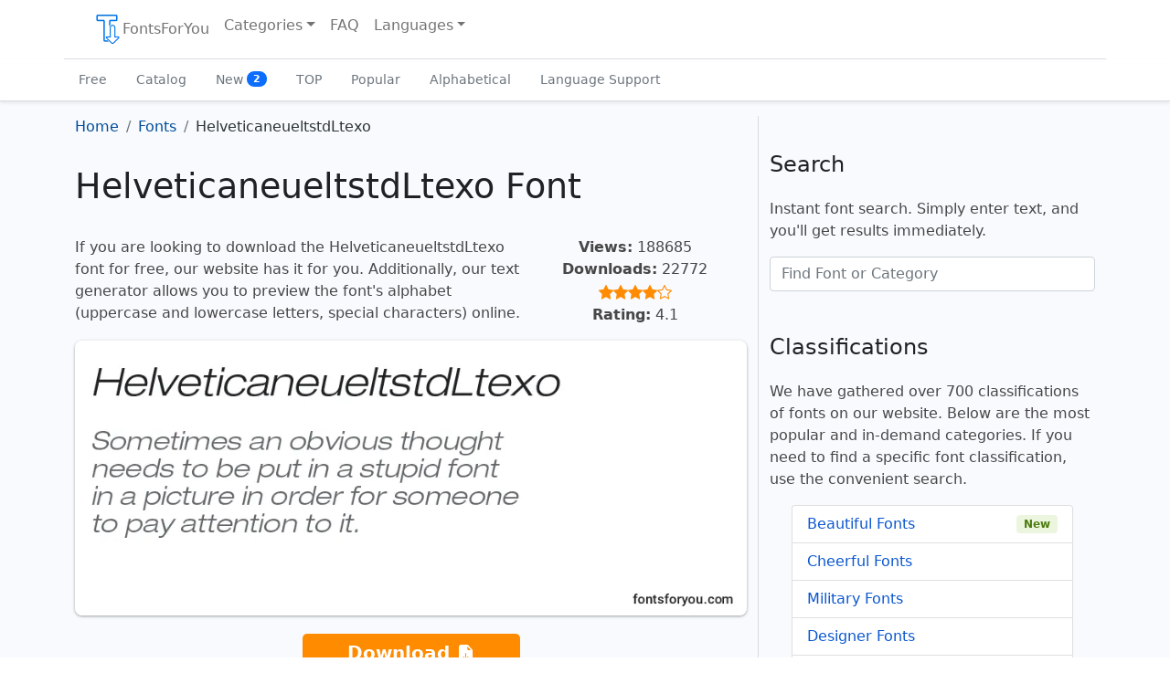

--- FILE ---
content_type: text/html; charset=UTF-8
request_url: https://fontsforyou.com/en/fonts/1461-helveticaneueltstdltexo.font
body_size: 7090
content:

<!doctype html>
<html lang="en" dir="ltr">
    <head>
	<meta charset="utf-8">
	<meta name="viewport" content="width=device-width, initial-scale=1">

	<title>HelveticaneueltstdLtexo Font: Download for Free, Online</title>
	<meta name="description" content="Download the HelveticaneueltstdLtexo font for free for your project at FontsForYou. On the font page, you will find examples of letters, the alphabet, character samples, text generator, and license information.">
	<meta name="keywords" content="helveticaneueltstdltexo font, download helveticaneueltstdltexo font, free helveticaneueltstdltexo font, license, letters, alphabet, characters, online preview, text generator, download, free, fontsforyou">

	<link rel="alternate" href="https://fontsforyou.com/en/fonts/1461-helveticaneueltstdltexo.font" hreflang="en" />
	<link rel="alternate" href="https://fontsforyou.com/ru/fonts/1461-helveticaneueltstdltexo.font" hreflang="ru" />
	<link rel="alternate" href="https://fontsforyou.com/de/fonts/1461-helveticaneueltstdltexo.font" hreflang="de" />
	<link rel="alternate" href="https://fontsforyou.com/es/fonts/1461-helveticaneueltstdltexo.font" hreflang="es" />
	<link rel="alternate" href="https://fontsforyou.com/fr/fonts/1461-helveticaneueltstdltexo.font" hreflang="fr" />
	<link rel="alternate" href="https://fontsforyou.com/ja/fonts/1461-helveticaneueltstdltexo.font" hreflang="ja" />
	<link rel="alternate" href="https://fontsforyou.com/pt/fonts/1461-helveticaneueltstdltexo.font" hreflang="pt" />
	<link rel="alternate" href="https://fontsforyou.com/pl/fonts/1461-helveticaneueltstdltexo.font" hreflang="pl" />
	<link rel="alternate" href="https://fontsforyou.com/fi/fonts/1461-helveticaneueltstdltexo.font" hreflang="fi" />
	
	<link rel="canonical" href="https://fontsforyou.com/en/fonts/1461-helveticaneueltstdltexo.font">

	<link rel="apple-touch-icon" sizes="180x180" href="https://fontsforyou.com/themes/bootstrap-5-1-0/img/favicons/apple-touch-icon.png">
	<link rel="icon" type="image/png" sizes="32x32" href="https://fontsforyou.com/themes/bootstrap-5-1-0/img/favicons/favicon-32x32.png">
	<link rel="icon" type="image/png" sizes="16x16" href="https://fontsforyou.com/themes/bootstrap-5-1-0/img/favicons/favicon-16x16.png">
	<link rel="manifest" href="https://fontsforyou.com/themes/bootstrap-5-1-0/img/favicons/site.webmanifest">
	<link rel="mask-icon" href="https://fontsforyou.com/themes/bootstrap-5-1-0/img/favicons/safari-pinned-tab.svg" color="#1a73e8">
	<link rel="icon" href="https://fontsforyou.com/themes/bootstrap-5-1-0/img/favicons/favicon.ico">
	<meta name="msapplication-TileColor" content="#ffffff">
	<meta name="theme-color" content="#ffffff">

	<link href="https://fontsforyou.com/themes/bootstrap-5-1-0/css/bootstrap.min.css" rel="stylesheet">
	<link href="https://fontsforyou.com/themes/bootstrap-5-1-0/css/style.css" rel="stylesheet">
	<link href="https://fontsforyou.com/themes/bootstrap-5-1-0/css/bootstrap-icons.css" rel="stylesheet">
	
	<meta property="og:title" content="HelveticaneueltstdLtexo Font">
	<meta property="og:description" content="Download the HelveticaneueltstdLtexo font for free for your project at FontsForYou. On the font page, you will find examples of letters, the alphabet, character samples, text generator, and license information.">
	<meta property="og:image" content="https://fontsforyou.com/images/1461-helveticaneueltstdltexo-font-image-alphabet-numbers-symbols.webp">
	<meta property="og:url" content="https://fontsforyou.com/en/fonts/1461-helveticaneueltstdltexo.font">
	<meta property="og:type" content="website">
	<meta property="og:site_name" content="Download Fonts on FontsForYou">
		
	<meta name="google-site-verification" content="NvQOsEuYHVls1igDjLZuZn6vqgEc2KEvdwYZLnMZ7oM" />
	<meta name="yandex-verification" content="8e1ed5925ecf3c9b" />
	<meta name='wmail-verification' content='694ea6469fbaa00fa0051a50317784d6' />
	<meta name="msvalidate.01" content="ECF17FE2E1DF70D668D6791FB33B6F09" />

		    <!-- Google Adsense -->
	    <!--<script async src="https://pagead2.googlesyndication.com/pagead/js/adsbygoogle.js?client=ca-pub-4049460973188280"
     crossorigin="anonymous"></script>-->
            <script async src="https://pagead2.googlesyndication.com/pagead/js/adsbygoogle.js?client=ca-pub-2553597249989995"
     crossorigin="anonymous"></script>
	    </head>
    <body>
	<main>
	    <div class="container-fluid pb-3 px-0">
		<nav class="navbar navbar-expand-lg fixed-top navbar-light bg-light container" aria-label="Main navigation">
		    <div class="container-fluid">
			<button class="navbar-toggler p-1 border-0" type="button" id="navbarSideCollapse" aria-label="Toggle navigation">
			    <span class="navbar-toggler-icon"></span>
			</button>

			<div class="navbar-collapse offcanvas-collapse" id="navbars">
			    <ul class="navbar-nav me-auto mb-2 mb-lg-0">
				<li class="nav-item">
				    <a class="nav-link" href="https://fontsforyou.com"><img width="32" height="32" src="https://fontsforyou.com/themes/bootstrap-5-1-0/img/logo.webp" alt="Website Logo">FontsForYou</a>				</li>
				<li class="nav-item dropdown">
				    <a class="nav-link dropdown-toggle" href="#" id="dropdown" data-bs-toggle="dropdown" aria-expanded="false" title="Choose Font Category">Categories</a>
				    <ul class="dropdown-menu" aria-labelledby="dropdown">
					<li><a class="dropdown-item" href="https://fontsforyou.com/en/beautiful-fonts" title="Beautiful Fonts">Beautiful</a></li><li><a class="dropdown-item" href="https://fontsforyou.com/en/funky-fonts" title="Cheerful Fonts">Cheerful</a></li><li><a class="dropdown-item" href="https://fontsforyou.com/en/military-fonts" title="Military Fonts">Military</a></li><li><a class="dropdown-item" href="https://fontsforyou.com/en/designer-fonts" title="Designer Fonts">Designer</a></li><li><a class="dropdown-item" href="https://fontsforyou.com/en/famous-fonts" title="Famous Fonts">Famous</a></li><li><a class="dropdown-item" href="https://fontsforyou.com/en/cool-fonts" title="Cool Fonts">Cool</a></li><li><a class="dropdown-item" href="https://fontsforyou.com/en/fancy-fonts" title="Unusual Fonts">Unusual</a></li><li><a class="dropdown-item" href="https://fontsforyou.com/en/regular-fonts" title="Regular Fonts">Regular</a></li><li><a class="dropdown-item" href="https://fontsforyou.com/en/basic-fonts" title="Basic Fonts">Basic</a></li><li><a class="dropdown-item" href="https://fontsforyou.com/en/print-fonts" title="Print Fonts">Print</a></li><li><a class="dropdown-item" href="https://fontsforyou.com/en/holiday-fonts" title="Festive Fonts">Festive</a></li><li><a class="dropdown-item" href="https://fontsforyou.com/en/various-fonts" title="Various Fonts">Various</a></li><li><a class="dropdown-item" href="https://fontsforyou.com/en/drawn-fonts" title="Hand-drawn Fonts">Hand-drawn</a></li><li><a class="dropdown-item" href="https://fontsforyou.com/en/handwritten-fonts" title="Handwritten Fonts">Handwritten</a></li><li><a class="dropdown-item" href="https://fontsforyou.com/en/modern-fonts" title="Modern Fonts">Modern</a></li><li><a class="dropdown-item" href="https://fontsforyou.com/en/sports-fonts" title="Sports Fonts">Sports</a></li><li><a class="dropdown-item" href="https://fontsforyou.com/en/old-fonts" title="Old Fonts">Old</a></li><li><a class="dropdown-item" href="https://fontsforyou.com/en/futuristic-fonts" title="Futuristic Fonts">Futuristic</a></li><li><a class="dropdown-item" href="https://fontsforyou.com/en/artistic-fonts" title="Artistic Fonts">Artistic</a></li><li><a class="dropdown-item" href="https://fontsforyou.com/en/digital-fonts" title="Digital Fonts">Digital</a></li><li><a class="dropdown-item" href="https://fontsforyou.com/en/fonts-icons" title="Icon Fonts">Icons</a></li><li><a class="dropdown-item" href="https://fontsforyou.com/en/fonts-for-text" title="Text Fonts">For Text</a></li><li><a class="dropdown-item" href="https://fontsforyou.com/en/fonts-for-phones" title="Fonts for Phones">For Phones</a></li><li><a class="dropdown-item" href="https://fontsforyou.com/en/fonts-for-numbers" title="Fonts for Numbers and Digits">For Numbers and Digits</a></li><li><a class="dropdown-item" href="https://fontsforyou.com/en/fonts-for-programs-applications-os" title="Fonts for Programs, Applications, and Operating Systems">For Programs, Applications, and Operating Systems</a></li><li><a class="dropdown-item" href="https://fontsforyou.com/en/specific-fonts" title="Specific Fonts">Specific</a></li><li><a class="dropdown-item" href="https://fontsforyou.com/en/fonts-by-materials" title="Material Fonts">Material</a></li><li><a class="dropdown-item" href="https://fontsforyou.com/en/fonts-by-shape" title="Font Styles">Styles</a></li><li><a class="dropdown-item" href="https://fontsforyou.com/en/religious-fonts" title="Religious Fonts">Religious</a></li><li><a class="dropdown-item" href="https://fontsforyou.com/en/love-fonts" title="Love Fonts">Love</a></li><li><a class="dropdown-item" href="https://fontsforyou.com/en/national-fonts" title="National Fonts">National</a></li><li><a class="dropdown-item" href="https://fontsforyou.com/en/colored-fonts" title="Colored Fonts">Colored</a></li>				    </ul>
				</li>
				<li class="nav-item">
				    <a class="nav-link" href="https://fontsforyou.com/en/faq">FAQ</a>				</li>
				    				<li class="nav-item dropdown">
    				    <a class="nav-link dropdown-toggle" href="#" id="dropdown-languages" data-bs-toggle="dropdown" aria-expanded="false" title="Choose Website Language Version">Languages</a>
    				    <ul class="dropdown-menu" aria-labelledby="dropdown-languages">
					    <li><span class="dropdown-item active">English</span></li><li><a class="dropdown-item" href="https://fontsforyou.com/ru/fonts/1461-helveticaneueltstdltexo.font" title="Русский">Русский</a></li><li><a class="dropdown-item" href="https://fontsforyou.com/de/fonts/1461-helveticaneueltstdltexo.font" title="Deutsche">Deutsche</a></li><li><a class="dropdown-item" href="https://fontsforyou.com/es/fonts/1461-helveticaneueltstdltexo.font" title="Español">Español</a></li><li><a class="dropdown-item" href="https://fontsforyou.com/fr/fonts/1461-helveticaneueltstdltexo.font" title="Français">Français</a></li><li><a class="dropdown-item" href="https://fontsforyou.com/ja/fonts/1461-helveticaneueltstdltexo.font" title="日本人">日本人</a></li><li><a class="dropdown-item" href="https://fontsforyou.com/pt/fonts/1461-helveticaneueltstdltexo.font" title="Português">Português</a></li><li><a class="dropdown-item" href="https://fontsforyou.com/pl/fonts/1461-helveticaneueltstdltexo.font" title="Polskie">Polskie</a></li><li><a class="dropdown-item" href="https://fontsforyou.com/fi/fonts/1461-helveticaneueltstdltexo.font" title="Suomi">Suomi</a></li>    				    </ul>
    				</li>
				 			    </ul>
			</div>
		    </div>
		</nav>

		<div class="nav-scroller bg-light shadow-sm">
		    <nav class="nav container" aria-label="Secondary navigation">
			<a class="nav-link" aria-current="page" href="https://fontsforyou.com/en/free-fonts" title="Free Fonts">Free</a>
			<a class="nav-link" href="https://fontsforyou.com/en/fonts" title="Font Catalog">Catalog</a>
			<a class="nav-link" href="https://fontsforyou.com/en/new-fonts" title="New Fonts">New			    <span class="badge text-bg-light bg-primary rounded-pill align-text-bottom">2</span>
			</a>
			<a class="nav-link" href="https://fontsforyou.com/en/top-fonts" title="TOP Fonts">TOP</a>
			<a class="nav-link" href="https://fontsforyou.com/en/popular-fonts" title="Popular Fonts">Popular</a>
			<a class="nav-link" href="https://fontsforyou.com/en/fonts-in-alphabetical-order" title="Fonts in Alphabetical Order">Alphabetical</a>
			<a class="nav-link" href="https://fontsforyou.com/en/fonts-for-different-languages" title="Fonts with Language Support">Language Support</a>
		    </nav>
		</div>	
	    </div>


<div class="container font-page">
    <div class="row">
	<div class="col-lg-8">

	    <nav aria-label="breadcrumb"><ol class="breadcrumb" itemscope itemtype="https://schema.org/BreadcrumbList"><li class="breadcrumb-item" itemprop="itemListElement" itemscope itemtype="https://schema.org/ListItem"><a href="https://fontsforyou.com" title="Go to homepage" itemprop="item"><span itemprop="name">Home</span><meta itemprop="position" content="0"></a></li><li class="breadcrumb-item" itemprop="itemListElement" itemscope itemtype="https://schema.org/ListItem"><a href="https://fontsforyou.com/en/fonts" title="Fonts" itemprop="item"><span itemprop="name">Fonts</span><meta itemprop="position" content="1"></a></li><li class="breadcrumb-item active" aria-current="page">HelveticaneueltstdLtexo</li></ol></nav><h1>HelveticaneueltstdLtexo Font</h1><div class="row g-0"><div class="col-12 col-md-8"><p>If you are looking to download the HelveticaneueltstdLtexo font for free, our website has it for you. Additionally, our text generator allows you to preview the font's alphabet (uppercase and lowercase letters, special characters) online.</p></div><div class="col-12 col-md-4 text-center"><p><strong>Views:</strong> 188685<br><strong>Downloads:</strong> 22772<br><i class="bi bi-star-fill"></i><i class="bi bi-star-fill"></i><i class="bi bi-star-fill"></i><i class="bi bi-star-fill"></i><i class="bi bi-star"></i><br><strong>Rating:</strong> 4.1</p></div></div><img class="img-fluid" width="855" height="350" src="https://fontsforyou.com/images/1461-helveticaneueltstdltexo-font-image.webp" alt="Review of the HelveticaneueltstdLtexo Font" title="HelveticaneueltstdLtexo Font"><p class="text-center"><a href="https://fontsforyou.com/downloads/1461-helveticaneueltstdltexo" class="btn btn-sm download" title="Download HelveticaneueltstdLtexo Font">Download <i class="bi bi-file-earmark-arrow-down-fill"></i></a></p><div class="col ads"></div><h2>Information</h2><p>Detailed information about the HelveticaneueltstdLtexo font:</p><ul><li><strong>Name:</strong> HelveticaneueltstdLtexo</li><li><strong>License:</strong> free for personal use</li><li><strong>Date added:</strong> 2021-04-15</li><li><strong>Added by:</strong> Fontmaster</li><li><strong>File:</strong> HelveticaneueltstdLtexo.otf</li><li><strong>Size:</strong> 28,59 KB</li><li><strong>Format type:</strong> <a href="https://fontsforyou.com/en/specific-fonts/otf-fonts">.otf</a><p>OpenType – a font format developed jointly by Adobe and Microsoft. Fonts in this format are used:</p><ul><li>operating systems (<a href="https://fontsforyou.com/en/fonts-for-programs-applications-os/windows-fonts">Windows</a>, <a href="https://fontsforyou.com/en/fonts-for-programs-applications-os/mac-fonts">Mac</a>, <a href="https://fontsforyou.com/en/fonts-for-programs-applications-os/linux-fonts">Linux</a>, <a href="https://fontsforyou.com/en/fonts-for-programs-applications-os/android-fonts">Android</a>, <a href="https://fontsforyou.com/en/fonts-for-programs-applications-os/ios-fonts">iOS</a>);</li><li>programs (<a href="https://fontsforyou.com/en/fonts-for-programs-applications-os/photoshop-fonts">Adobe Photoshop</a>, <a href="https://fontsforyou.com/en/fonts-for-programs-applications-os/adobe-premiere-pro-fonts">Adobe Premiere Pro</a>, Adobe Photoshop Lightroom, <a href="https://fontsforyou.com/en/fonts-for-programs-applications-os/adobe-acrobat-fonts">Adobe Acrobat</a>, <a href="https://fontsforyou.com/en/fonts-for-programs-applications-os/adobe-illustrator-fonts">Adobe Illustrator</a>, <a href="https://fontsforyou.com/en/fonts-for-programs-applications-os/microsoft-powerpoint-fonts">Microsoft PowerPoint</a>, <a href="https://fontsforyou.com/en/fonts-for-programs-applications-os/microsoft-word-fonts">Microsoft Word</a>, <a href="https://fontsforyou.com/en/fonts-for-programs-applications-os/microsoft-office-fonts">Microsoft Office</a>, <a href="https://fontsforyou.com/en/fonts-for-programs-applications-os/corel-draw-fonts">CorelDRAW</a>);</li><li>applications (<a href="https://fontsforyou.com/en/fonts-for-programs-applications-os/instagram-fonts">Instagram</a>, TikTok, <a href="https://fontsforyou.com/en/fonts-for-programs-applications-os/whatsapp-fonts">WhatsApp</a>, Twitter, <a href="https://fontsforyou.com/en/fonts-for-programs-applications-os/capcut-fonts">CapCut</a>, Telegram, Facebook, Snapchat, <a href="https://fontsforyou.com/en/fonts-for-programs-applications-os/pixellab-fonts">PixelLab</a>);</li><li>computers (Acer, Apple, ASUS, HP, Lenovo);</li><li>phones (iPhone, Samsung, Google, OnePlus);</li><li>websites (WordPress, HubSpot, Joomla, WooCommerce, Drupal, Wix, BigCommerce, Shopify).</li></ul></li></ul><h2>Text Generator</h2><p>The font preview text generator is a convenient tool that allows you to see how the font text will look.</p><p>To preview the HelveticaneueltstdLtexo font, simply enter the desired text or characters in the field below:</p><style>
		@font-face {
		    font-family: "HelveticaneueltstdLtexo";
		    src: url("https://fontsforyou.com/fonts/h/HelveticaneueltstdLtexo.otf");
		    font-display: swap;
		}
		.font-preview {
		    font-family: "HelveticaneueltstdLtexo";
		}
	    </style><div class="mx-3"><input class="form-control form-control-lg font-input" type="text" placeholder="Your text, for example, fontsforyou.com" value=""><div class="preview mt-3"><p class="font-preview">Your text, for example, fontsforyou.com</p></div></div><p>Please note that the on-screen appearance of the generated font text may differ from the images shown. The font may not be optimized for the web or may not support the current language.</p><h2>Characters</h2><p>Alphabet letters in upper (A-Z) and lower (a-z) case, numbers, special characters of the HelveticaneueltstdLtexo font:</p><img loading="lazy" class="img-fluid" width="855" height="450" src="https://fontsforyou.com/images/1461-helveticaneueltstdltexo-font-image-alphabet-numbers-symbols.webp" alt="HelveticaneueltstdLtexo Font – alphabet, numbers, special characters" title="HelveticaneueltstdLtexo Font – alphabet, numbers, special characters"><h2>Sizes</h2><p>Example font sizes between absolute units (72pt = 1in = 2.54cm = 25.4mm = 6pc = 96px).</p><img loading="lazy" class="img-fluid" width="855" height="260" src="https://fontsforyou.com/images/1461-helveticaneueltstdltexo-font-image-size.webp" alt="HelveticaneueltstdLtexo Font Sizes" title="HelveticaneueltstdLtexo Font Sizes"><h2>How to Install the Font</h2><p>We will tell you how to install the HelveticaneueltstdLtexo font so you can start using it in your projects.</p><h3>Adobe Photoshop</h3><p>To add the font to Adobe Photoshop on Windows, simply right-click the font file and select «install». The font will be copied to Adobe Photoshop automatically.</p><p>To add the font to Adobe Photoshop on macOS, double-click the font file. The «Fonts» application will launch. Click the «install font» button at the bottom left of the program window, and Adobe Photoshop will automatically sync with the new fonts.</p><h3>Microsoft Word</h3><p>Right-click the desired font and select install to add the font to Microsoft Word. New fonts will appear in the Microsoft Word font list. Select the font from the list and apply it to the document.</p><h3>Windows</h3><p>To install the font on Windows, right-click on the font file and select «install» from the context menu. Administrator rights are required to install the font. After installation, the font will be available for use in any program.</p><h3>macOS</h3><p>You can install fonts on your Mac in several different ways. One way is to open the «Fonts» application, click the «Add» button on the toolbar, find and select the font, then click «Open». Another way is to drag the font file onto the «Fonts» application icon in the Dock. You can also double-click the font file in the search program, then click the install font button in the dialog box that appears.</p><p>When installing a font, the «Fonts» application automatically checks it for errors.</p><h3>Website</h3><p>To connect fonts to a website, use the @font-face rule in the CSS file:</p><pre><code>@font-face {
    font-family: "HelveticaneueltstdLtexo";
    src: url("https://fontsforyou.com/fonts/h/HelveticaneueltstdLtexo.otf");
}
.your-style {
    font-family: "HelveticaneueltstdLtexo";
}
</code></pre><h2>Comments</h2><div class="comments"></div>	    
	    
	</div>
	<div class="col-lg-4">
	    <div class="col ads"></div>	    
	    <h2 class="fs-4">Search</h2>
	    <p>Instant font search. Simply enter text, and you'll get results immediately.</p>
	    <form class="mb-1 pb-2" action="search" method="post" name="form" onsubmit="return false;">
		<input name="search" id="search" type="text" class="form-control" placeholder="Find Font or Category">
		<input type="hidden" name="language" id="language" value="en">
	    </form>
	    <div id="resSearch"></div>
	    
	    <h2 class="fs-4">Classifications</h2>
	    <p>We have gathered over 700 classifications of fonts on our website. Below are the most popular and in-demand categories. If you need to find a specific font classification, use the convenient search.</p>
	    <ul class="list-group fs-6 mx-4 mb-5">
		<li class="list-group-item d-flex justify-content-between align-items-center"><a href="https://fontsforyou.com/en/beautiful-fonts" title="Beautiful Fonts">Beautiful Fonts</a> <span class="badge bg-success srounded-pill">New</span></li><li class="list-group-item d-flex justify-content-between align-items-center"><a href="https://fontsforyou.com/en/funky-fonts" title="Cheerful Fonts">Cheerful Fonts</a></li><li class="list-group-item d-flex justify-content-between align-items-center"><a href="https://fontsforyou.com/en/military-fonts" title="Military Fonts">Military Fonts</a></li><li class="list-group-item d-flex justify-content-between align-items-center"><a href="https://fontsforyou.com/en/designer-fonts" title="Designer Fonts">Designer Fonts</a></li><li class="list-group-item d-flex justify-content-between align-items-center"><a href="https://fontsforyou.com/en/famous-fonts" title="Famous Fonts">Famous Fonts</a> <span class="badge bg-success srounded-pill">New</span></li><li class="list-group-item d-flex justify-content-between align-items-center"><a href="https://fontsforyou.com/en/cool-fonts" title="Cool Fonts">Cool Fonts</a></li><li class="list-group-item d-flex justify-content-between align-items-center"><a href="https://fontsforyou.com/en/fancy-fonts" title="Unusual Fonts">Unusual Fonts</a></li><li class="list-group-item d-flex justify-content-between align-items-center"><a href="https://fontsforyou.com/en/regular-fonts" title="Regular Fonts">Regular Fonts</a> <span class="badge bg-success srounded-pill">New</span></li><li class="list-group-item d-flex justify-content-between align-items-center"><a href="https://fontsforyou.com/en/basic-fonts" title="Basic Fonts">Basic Fonts</a></li><li class="list-group-item d-flex justify-content-between align-items-center"><a href="https://fontsforyou.com/en/print-fonts" title="Print Fonts">Print Fonts</a></li><li class="list-group-item d-flex justify-content-between align-items-center"><a href="https://fontsforyou.com/en/holiday-fonts" title="Festive Fonts">Festive Fonts</a></li><li class="list-group-item d-flex justify-content-between align-items-center"><a href="https://fontsforyou.com/en/various-fonts" title="Various Fonts">Various Fonts</a></li><li class="list-group-item d-flex justify-content-between align-items-center"><a href="https://fontsforyou.com/en/drawn-fonts" title="Hand-drawn Fonts">Hand-drawn Fonts</a> <span class="badge bg-success srounded-pill">New</span></li><li class="list-group-item d-flex justify-content-between align-items-center"><a href="https://fontsforyou.com/en/handwritten-fonts" title="Handwritten Fonts">Handwritten Fonts</a></li><li class="list-group-item d-flex justify-content-between align-items-center"><a href="https://fontsforyou.com/en/modern-fonts" title="Modern Fonts">Modern Fonts</a></li><li class="list-group-item d-flex justify-content-between align-items-center"><a href="https://fontsforyou.com/en/sports-fonts" title="Sports Fonts">Sports Fonts</a> <span class="badge bg-success srounded-pill">New</span></li><li class="list-group-item d-flex justify-content-between align-items-center"><a href="https://fontsforyou.com/en/old-fonts" title="Old Fonts">Old Fonts</a></li><li class="list-group-item d-flex justify-content-between align-items-center"><a href="https://fontsforyou.com/en/futuristic-fonts" title="Futuristic Fonts">Futuristic Fonts</a></li><li class="list-group-item d-flex justify-content-between align-items-center"><a href="https://fontsforyou.com/en/artistic-fonts" title="Artistic Fonts">Artistic Fonts</a></li><li class="list-group-item d-flex justify-content-between align-items-center"><a href="https://fontsforyou.com/en/digital-fonts" title="Digital Fonts">Digital Fonts</a></li><li class="list-group-item d-flex justify-content-between align-items-center"><a href="https://fontsforyou.com/en/fonts-icons" title="Icon Fonts">Icon Fonts</a></li><li class="list-group-item d-flex justify-content-between align-items-center"><a href="https://fontsforyou.com/en/fonts-for-text" title="Text Fonts">Text Fonts</a> <span class="badge bg-success srounded-pill">New</span></li><li class="list-group-item d-flex justify-content-between align-items-center"><a href="https://fontsforyou.com/en/fonts-for-phones" title="Fonts for Phones">Fonts for Phones</a></li><li class="list-group-item d-flex justify-content-between align-items-center"><a href="https://fontsforyou.com/en/fonts-for-numbers" title="Fonts for Numbers and Digits">Fonts for Numbers and Digits</a></li><li class="list-group-item d-flex justify-content-between align-items-center"><a href="https://fontsforyou.com/en/fonts-for-programs-applications-os" title="Fonts for Programs, Applications, and Operating Systems">Fonts for Programs, Applications, and Operating Systems</a></li><li class="list-group-item d-flex justify-content-between align-items-center"><a href="https://fontsforyou.com/en/specific-fonts" title="Specific Fonts">Specific Fonts</a></li><li class="list-group-item d-flex justify-content-between align-items-center"><a href="https://fontsforyou.com/en/fonts-by-materials" title="Material Fonts">Material Fonts</a> <span class="badge bg-success srounded-pill">New</span></li><li class="list-group-item d-flex justify-content-between align-items-center"><a href="https://fontsforyou.com/en/fonts-by-shape" title="Font Styles">Font Styles</a></li><li class="list-group-item d-flex justify-content-between align-items-center"><a href="https://fontsforyou.com/en/religious-fonts" title="Religious Fonts">Religious Fonts</a></li><li class="list-group-item d-flex justify-content-between align-items-center"><a href="https://fontsforyou.com/en/love-fonts" title="Love Fonts">Love Fonts</a></li><li class="list-group-item d-flex justify-content-between align-items-center"><a href="https://fontsforyou.com/en/national-fonts" title="National Fonts">National Fonts</a> <span class="badge bg-success srounded-pill">New</span></li><li class="list-group-item d-flex justify-content-between align-items-center"><a href="https://fontsforyou.com/en/colored-fonts" title="Colored Fonts">Colored Fonts</a></li>	    </ul>

	    <div class="relinking"><h2 class="fs-4">Other Fonts</h2>
<div class="item"><a href="https://fontsforyou.com/en/fonts/1462-federapolisexpandedbolditalic.font" title="FederapolisExpandedBoldItalic Font">FederapolisExpandedBoldItalic Font<img loading="lazy" class="img-fluid mt-2" width="415" height="180" src="https://fontsforyou.com/images/1462-federapolisexpandedbolditalic-font-image-thumbnail.webp" alt="Review of the FederapolisExpandedBoldItalic Font" title="FederapolisExpandedBoldItalic Font"></a></div><div class="item"><a href="https://fontsforyou.com/en/fonts/1463-robotoregular.font" title="RobotoRegular Font">RobotoRegular Font<img loading="lazy" class="img-fluid mt-2" width="415" height="180" src="https://fontsforyou.com/images/1463-robotoregular-font-image-thumbnail.webp" alt="Review of the RobotoRegular Font" title="RobotoRegular Font"></a></div><div class="item"><a href="https://fontsforyou.com/en/fonts/1464-hammockblack.font" title="HammockBlack Font">HammockBlack Font<img loading="lazy" class="img-fluid mt-2" width="415" height="180" src="https://fontsforyou.com/images/1464-hammockblack-font-image-thumbnail.webp" alt="Review of the HammockBlack Font" title="HammockBlack Font"></a></div><div class="item"><a href="https://fontsforyou.com/en/fonts/1465-nationalexpressexpanded.font" title="NationalExpressExpanded Font">NationalExpressExpanded Font<img loading="lazy" class="img-fluid mt-2" width="415" height="180" src="https://fontsforyou.com/images/1465-nationalexpressexpanded-font-image-thumbnail.webp" alt="Review of the NationalExpressExpanded Font" title="NationalExpressExpanded Font"></a></div><div class="item"><a href="https://fontsforyou.com/en/fonts/1466-frakturbrokenglassregular.font" title="FrakturbrokenglassRegular Font">FrakturbrokenglassRegular Font<img loading="lazy" class="img-fluid mt-2" width="415" height="180" src="https://fontsforyou.com/images/1466-frakturbrokenglassregular-font-image-thumbnail.webp" alt="Review of the FrakturbrokenglassRegular Font" title="FrakturbrokenglassRegular Font"></a></div></div><div class="col ads"></div>	</div>
    </div>
</div>



	</main>
	<div class="container">
	    <footer class="py-3 my-4">
		<p class="text-center text-muted">The website's specialists work on collecting, processing, and structuring free fonts found on the internet. The fonts presented on the website are the property of their respective authors. We do not distribute copyrighted fonts as free under any circumstances. The license indicated on the page next to the font serves as guidance. If the author or license is not specified, it means there is no information about the font, but it does not imply that the font is free. Please check the website of the specified author to obtain accurate information and contact them if you have doubts. If you are the author of a font found on the website, claim your copyright and provide detailed information on the font's page by clicking the «this is my font» link and filling out the special form.</p>		<ul class="nav justify-content-center border-bottom pb-3 mb-3">
		    <li class="nav-item"><a href="https://fontsforyou.com/privacy" class="nav-link px-2">Privacy Policy</a></li>
		    <li class="nav-item"><a href="https://fontsforyou.com/en/contacts" class="nav-link px-2">Contacts</a></li>
		</ul>
		<p class="text-center text-muted">fontsforyou.com – font Website<br>2019-2026</p>
	    </footer>
	</div>

	<script src="https://fontsforyou.com/themes/bootstrap-5-1-0/js/bootstrap.bundle.min.js"></script>
	<script async src="https://fontsforyou.com/themes/bootstrap-5-1-0/js/offcanvas-navbar.js"></script>

	<script type="text/javascript" src="https://fontsforyou.com/themes/bootstrap-5-1-0/js/jquery-3.6.1.min.js"></script>
	<script type="text/javascript">
	    $(document).ready(function () {
		$(".font-input").keyup(function () {
		    $(".font-preview").text($(this).val())
		});
	    });
	</script>
	
	
	<script type="text/javascript" src="https://fontsforyou.com/themes/bootstrap-5-1-0/js/jquery-1.5.1.min.js"></script>
	<script type="text/javascript">
	    $(function() {
		$("#search").keyup(function(){
		    var search = $("#search").val();
		    var language = 'en';
			$.ajax({
			    type: "POST",
			    url: "https://fontsforyou.com/include/search.php",
			    data: {"search": search, "language": language},
			    cache: false,
			    success: function(response){
				$("#resSearch").html(response);
			    }
			});
		    return false;
		});
	    });
        </script>
	
	
	<!-- Yandex.Metrika counter -->
        <script type="text/javascript" >
            (function (d, w, c) {
                (w[c] = w[c] || []).push(function() {
                    try {
                        w.yaCounter54898591 = new Ya.Metrika({
                            id:54898591,
                            clickmap:true,
                            trackLinks:true,
                            accurateTrackBounce:true
                        });
                    } catch(e) { }
                });

                var n = d.getElementsByTagName("script")[0],
                    x = "https://mc.yandex.ru/metrika/watch.js",
                    s = d.createElement("script"),
                    f = function () { n.parentNode.insertBefore(s, n); };
                for (var i = 0; i < document.scripts.length; i++) {
                    if (document.scripts[i].src === x) { return; }
                }
                s.type = "text/javascript";
                s.async = true;
                s.src = x;

                if (w.opera == "[object Opera]") {
                    d.addEventListener("DOMContentLoaded", f, false);
                } else { f(); }
            })(document, window, "yandex_metrika_callbacks");
        </script>
        <noscript><div><img src="https://mc.yandex.ru/watch/54898591" style="position:absolute; left:-9999px;" alt="Yandex.Metrika" /></div></noscript>
        <!-- /Yandex.Metrika counter -->
	
	
		
	
    </body>
</html>

--- FILE ---
content_type: text/html; charset=utf-8
request_url: https://www.google.com/recaptcha/api2/aframe
body_size: 265
content:
<!DOCTYPE HTML><html><head><meta http-equiv="content-type" content="text/html; charset=UTF-8"></head><body><script nonce="rHOT-_C3Vcsay1sfYBhW6g">/** Anti-fraud and anti-abuse applications only. See google.com/recaptcha */ try{var clients={'sodar':'https://pagead2.googlesyndication.com/pagead/sodar?'};window.addEventListener("message",function(a){try{if(a.source===window.parent){var b=JSON.parse(a.data);var c=clients[b['id']];if(c){var d=document.createElement('img');d.src=c+b['params']+'&rc='+(localStorage.getItem("rc::a")?sessionStorage.getItem("rc::b"):"");window.document.body.appendChild(d);sessionStorage.setItem("rc::e",parseInt(sessionStorage.getItem("rc::e")||0)+1);localStorage.setItem("rc::h",'1768944108116');}}}catch(b){}});window.parent.postMessage("_grecaptcha_ready", "*");}catch(b){}</script></body></html>